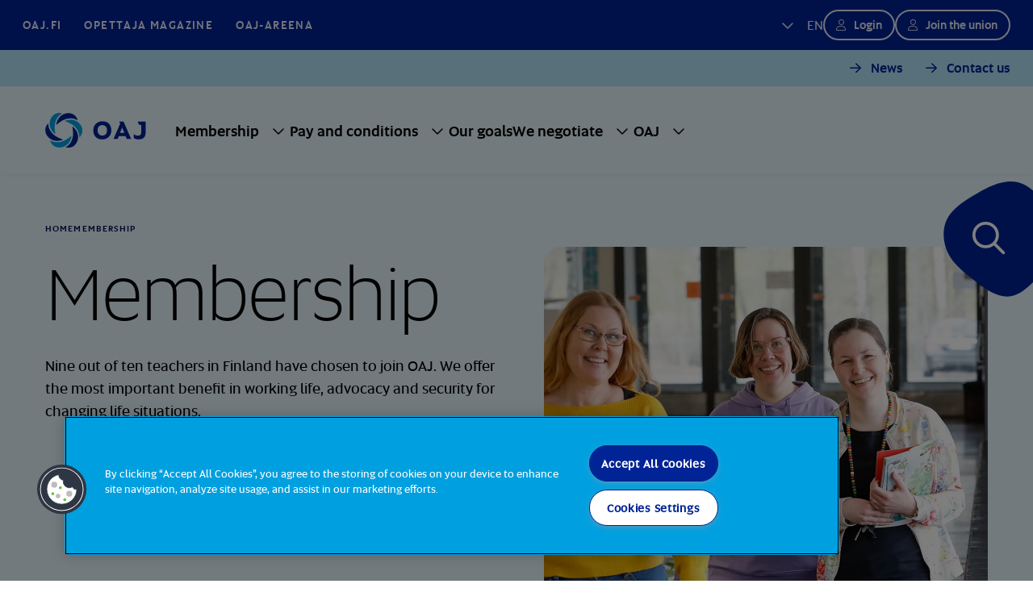

--- FILE ---
content_type: text/html; charset=utf-8
request_url: https://www.oaj.fi/en/membership/
body_size: 7646
content:



<!DOCTYPE html>

<html lang="en" prefix="og: http://ogp.me/ns#">
<head>
<script type="text/javascript">
        window.dataLayer = window.dataLayer || [];
        function gtag() {
            dataLayer.push(arguments);
        }
        gtag("consent", "default", {
            ad_storage: "denied",
            analytics_storage: "denied",
            wait_for_update: 500
        });
</script>

<!-- CookiePro Cookies Consent Notice start for www.oaj.fi -->
<script type="text/javascript" src="https://cookie-cdn.cookiepro.com/consent/4b8030f4-c90a-468a-85ea-f1d4fc4841b2/OtAutoBlock.js" ></script>
<script src="https://cookie-cdn.cookiepro.com/consent/4b8030f4-c90a-468a-85ea-f1d4fc4841b2/otSDKStub.js" data-document-language="true" type="text/javascript" charset="UTF-8" data-domain-script="4b8030f4-c90a-468a-85ea-f1d4fc4841b2" ></script>
<script type="text/javascript">
function OptanonWrapper() { }
</script>
<!-- CookiePro Cookies Consent Notice end for www.oaj.fi -->

<!-- Google Tag Manager -->
<script>(function(w,d,s,l,i){w[l]=w[l]||[];w[l].push({'gtm.start':
new Date().getTime(),event:'gtm.js'});var f=d.getElementsByTagName(s)[0],
j=d.createElement(s),dl=l!='dataLayer'?'&l='+l:'';
j.setAttributeNode(d.createAttribute('data-ot-ignore'));
j.async=true;j.src='https://www.googletagmanager.com/gtm.js?id='+i+dl;f.parentNode.insertBefore(j,f);
})(window,document,'script','dataLayer','GTM-T6XBK2F');</script>
<!-- End Google Tag Manager -->    <meta charset="utf-8">
    <meta http-equiv="X-UA-Compatible" content="IE=edge">
    <meta name="viewport" content="width=device-width, initial-scale=1">
    <meta name="description" />
    <meta name="keywords" />
    <meta name="robots" content="index,follow" />
    <title>Membership</title>
    <meta content="Membership" property="og:title">
<meta content="" property="og:description">
<meta content="website" property="og:type">
<meta content="https://www.oaj.fi/en/membership/" property="og:url">
<meta content="https://www.oaj.fi/siteassets/kuvat/oletuskuvat/oletuskuva_somejako_katu1_1200x630px.jpg" property="og:image">
<meta content="en_FI" property="og:locale">

    <meta content="summary_large_image" property="twitter:card">
<meta content="Membership" property="twitter:title">
<meta content="" property="twitter:description">
<meta content="https://www.oaj.fi/siteassets/kuvat/oletuskuvat/oletuskuva_somejako_katu1_1200x630px.jpg?format=webp&width=600&height=314&quality=80&rmode=crop" property="twitter:image">

    <link href="https://www.oaj.fi/en/membership/" rel="canonical" />

    <link rel="preconnect" href="https://js.monitor.azure.com">

    <link href="/img/favicon.ico" rel="shortcut icon">

    <link rel="preload" href="/build/styles/main.55c82b4c.css" as="style"><link href="/build/styles/main.55c82b4c.css" rel="stylesheet">

    <script>
!function(T,l,y){var S=T.location,k="script",D="instrumentationKey",C="ingestionendpoint",I="disableExceptionTracking",E="ai.device.",b="toLowerCase",w="crossOrigin",N="POST",e="appInsightsSDK",t=y.name||"appInsights";(y.name||T[e])&&(T[e]=t);var n=T[t]||function(d){var g=!1,f=!1,m={initialize:!0,queue:[],sv:"5",version:2,config:d};function v(e,t){var n={},a="Browser";return n[E+"id"]=a[b](),n[E+"type"]=a,n["ai.operation.name"]=S&&S.pathname||"_unknown_",n["ai.internal.sdkVersion"]="javascript:snippet_"+(m.sv||m.version),{time:function(){var e=new Date;function t(e){var t=""+e;return 1===t.length&&(t="0"+t),t}return e.getUTCFullYear()+"-"+t(1+e.getUTCMonth())+"-"+t(e.getUTCDate())+"T"+t(e.getUTCHours())+":"+t(e.getUTCMinutes())+":"+t(e.getUTCSeconds())+"."+((e.getUTCMilliseconds()/1e3).toFixed(3)+"").slice(2,5)+"Z"}(),iKey:e,name:"Microsoft.ApplicationInsights."+e.replace(/-/g,"")+"."+t,sampleRate:100,tags:n,data:{baseData:{ver:2}}}}var h=d.url||y.src;if(h){function a(e){var t,n,a,i,r,o,s,c,u,p,l;g=!0,m.queue=[],f||(f=!0,t=h,s=function(){var e={},t=d.connectionString;if(t)for(var n=t.split(";"),a=0;a<n.length;a++){var i=n[a].split("=");2===i.length&&(e[i[0][b]()]=i[1])}if(!e[C]){var r=e.endpointsuffix,o=r?e.location:null;e[C]="https://"+(o?o+".":"")+"dc."+(r||"services.visualstudio.com")}return e}(),c=s[D]||d[D]||"",u=s[C],p=u?u+"/v2/track":d.endpointUrl,(l=[]).push((n="SDK LOAD Failure: Failed to load Application Insights SDK script (See stack for details)",a=t,i=p,(o=(r=v(c,"Exception")).data).baseType="ExceptionData",o.baseData.exceptions=[{typeName:"SDKLoadFailed",message:n.replace(/\./g,"-"),hasFullStack:!1,stack:n+"\nSnippet failed to load ["+a+"] -- Telemetry is disabled\nHelp Link: https://go.microsoft.com/fwlink/?linkid=2128109\nHost: "+(S&&S.pathname||"_unknown_")+"\nEndpoint: "+i,parsedStack:[]}],r)),l.push(function(e,t,n,a){var i=v(c,"Message"),r=i.data;r.baseType="MessageData";var o=r.baseData;return o.message='AI (Internal): 99 message:"'+("SDK LOAD Failure: Failed to load Application Insights SDK script (See stack for details) ("+n+")").replace(/\"/g,"")+'"',o.properties={endpoint:a},i}(0,0,t,p)),function(e,t){if(JSON){var n=T.fetch;if(n&&!y.useXhr)n(t,{method:N,body:JSON.stringify(e),mode:"cors"});else if(XMLHttpRequest){var a=new XMLHttpRequest;a.open(N,t),a.setRequestHeader("Content-type","application/json"),a.send(JSON.stringify(e))}}}(l,p))}function i(e,t){f||setTimeout(function(){!t&&m.core||a()},500)}var e=function(){var n=l.createElement(k);n.src=h;var e=y[w];return!e&&""!==e||"undefined"==n[w]||(n[w]=e),n.onload=i,n.onerror=a,n.onreadystatechange=function(e,t){"loaded"!==n.readyState&&"complete"!==n.readyState||i(0,t)},n}();y.ld<0?l.getElementsByTagName("head")[0].appendChild(e):setTimeout(function(){l.getElementsByTagName(k)[0].parentNode.appendChild(e)},y.ld||0)}try{m.cookie=l.cookie}catch(p){}function t(e){for(;e.length;)!function(t){m[t]=function(){var e=arguments;g||m.queue.push(function(){m[t].apply(m,e)})}}(e.pop())}var n="track",r="TrackPage",o="TrackEvent";t([n+"Event",n+"PageView",n+"Exception",n+"Trace",n+"DependencyData",n+"Metric",n+"PageViewPerformance","start"+r,"stop"+r,"start"+o,"stop"+o,"addTelemetryInitializer","setAuthenticatedUserContext","clearAuthenticatedUserContext","flush"]),m.SeverityLevel={Verbose:0,Information:1,Warning:2,Error:3,Critical:4};var s=(d.extensionConfig||{}).ApplicationInsightsAnalytics||{};if(!0!==d[I]&&!0!==s[I]){var c="onerror";t(["_"+c]);var u=T[c];T[c]=function(e,t,n,a,i){var r=u&&u(e,t,n,a,i);return!0!==r&&m["_"+c]({message:e,url:t,lineNumber:n,columnNumber:a,error:i}),r},d.autoExceptionInstrumented=!0}return m}(y.cfg);function a(){y.onInit&&y.onInit(n)}(T[t]=n).queue&&0===n.queue.length?(n.queue.push(a),n.trackPageView({})):a()}(window,document,{src: "https://js.monitor.azure.com/scripts/b/ai.2.gbl.min.js", crossOrigin: "anonymous", cfg: {disablePageUnloadEvents: ['unload'], instrumentationKey: '2c1bda6e-2840-4625-974e-de1dff28c3e9', disableCookiesUsage: false }});
</script>


</head>
<body class="sectionrootpage">
<!-- Google Tag Manager (noscript) -->
<noscript><iframe src="https://www.googletagmanager.com/ns.html?id=GTM-T6XBK2F"
height="0" width="0" style="display:none;visibility:hidden"></iframe></noscript>
<!-- End Google Tag Manager (noscript) -->    
    

<header class="header container-full position-relative">
    <div class="top-nav bg-primary row g-0 justify-content-between d-none d-lg-flex px-7">

<div class="col-auto d-flex align-items-center" role="navigation" aria-label="Page top navigation">
    <ul class="row left-side gx-0 mb-0 px-0">
        <li class="col-auto d-flex align-items-center me-7">
            <a href="/en/" target="_self">OAJ.FI</a>
        </li>
            <li class="col-auto d-flex align-items-center me-7">
                <a href="https://www.opettaja.fi/" target="_blank" rel="noopener" aria-label="Opettaja magazine - Link opens in a new tab">Opettaja magazine</a>
            </li>
            <li class="col-auto d-flex align-items-center me-7">
                <a href="https://areena.oaj.fi/" target="_blank" rel="noopener" aria-label="OAJ-areena - Link opens in a new tab">OAJ-areena</a>
            </li>
    </ul>
</div>
<div class="col-auto right-side d-flex column-gap-5 align-items-center">
    <ul class="navbar-nav">
        <li class="nav-item dropdown">
            <a class="nav-link language-dropdown-toggle text-uppercase py-0" href="#" role="button" data-bs-toggle="dropdown" aria-expanded="false" aria-label="Selected language English">
                en
            </a>
            <ul class="dropdown-menu dropdown-menu-languages align-items-center flex-column" role="navigation" aria-label="Language navigation">



           
    <li class="d-flex my-1">
        <a class=" text-uppercase" href="/jasenelle/">fi</a>
    </li>
    <li class="d-flex my-1">
        <a class=" text-uppercase" href="/sv/medlemskap/">sv</a>
    </li>
    <li class="d-flex my-1">
        <a class="active text-uppercase" href="/en/membership/">en</a>
    </li>
            </ul>
        </li>
    </ul>
    




    <div class="col-auto header-user d-flex column-gap-5">
        <form action="/Members/Login" class="header-user__login-form" method="post"><input name="oajref" type="hidden" value="MTg4OTI6ZW4="><input name="hash" type="hidden" value="ad6a74ca26199a889e76c3b60358e842"><button class="btn btn-secondary btn-lg-dark-bg btn-sm btn-user" name="sbmtlogin" type="submit">Login</button></form>
            <a class="btn btn-secondary btn-lg-dark-bg btn-sm btn-user d-inline-block" href="http://liity.oaj.fi/authed/register">Join the union</a>
    </div>

</div>    </div>
    <div class="site-header row g-0">


    <div class="row bg-light-blue-100 py-3 g-0 d-none d-lg-flex top-quick-nav">
        <nav class="col-12 d-flex justify-content-end" aria-label="Quick navigation">
            <ul class="d-flex gx-0 mb-0 px-0">
                    <li class="col-auto d-flex align-items-center me-7">
                        <a class="btn btn-tertiary px-0 py-0" href="/en/news/">News</a>
                    </li>
                    <li class="col-auto d-flex align-items-center me-7">
                        <a class="btn btn-tertiary px-0 py-0" href="/en/oaj/contact-us/">Contact us</a>
                    </li>
            </ul>
        </nav>
    </div>

<div class="site-header-wrapper content-padding row g-0 w-100 justify-content-between justify-content-lg-start">
    <a href="/en/" class="logo col-auto me-4 d-flex align-items-center hide-element-on-nav-open" aria-label="To OAJ Frontpage">
        <svg width="125" height="45" viewBox="0 0 171 60" role="img">
            <title>OAJ Logo</title>
            <use href="/build/img/OAJLogo.svg#Group"></use>
        </svg>
    </a>
    <div class="col-auto d-flex">
        <div class="row">
            <div id="main-menu" class="col-auto main-menu d-none d-lg-flex align-items-center" aria-hidden="true" tabindex="-1">
                <div class="d-flex d-lg-none nav-close-row align-items-center justify-content-between pt-7 pb-5 px-5">
                    <ul class="col-auto mobile-nav-language-menu mb-0 ps-0" role="navigation" aria-label="Language navigation">



           
    <li class="d-flex my-1">
        <a class=" text-uppercase" href="/jasenelle/">fi</a>
    </li>
    <li class="d-flex my-1">
        <a class=" text-uppercase" href="/sv/medlemskap/">sv</a>
    </li>
    <li class="d-flex my-1">
        <a class="active text-uppercase" href="/en/membership/">en</a>
    </li>
                    </ul>
                    <div class="col-auto"><button id="close-menu" class="border-0 bg-transparent" aria-label="Close"><i class="fa-regular fa-xmark" aria-hidden="true"></i></button></div>
                </div>
                
                <div class="col-auto d-flex d-lg-none px-5 pb-5 align-self-start">




    <div class="col-auto header-user d-flex column-gap-5">
        <form action="/Members/Login" class="header-user__login-form" method="post"><input name="oajref" type="hidden" value="MTg4OTI6ZW4="><input name="hash" type="hidden" value="ad6a74ca26199a889e76c3b60358e842"><button class="btn btn-secondary btn-lg-dark-bg btn-sm btn-user" name="sbmtlogin" type="submit">Login</button></form>
            <a class="btn btn-secondary btn-lg-dark-bg btn-sm btn-user d-inline-block" href="http://liity.oaj.fi/authed/register">Join the union</a>
    </div>
                </div>





<nav aria-label="Main navigation">
    <ul class="main-menu-list mb-0 d-flex flex-column flex-lg-row px-5 mt-3 mt-lg-0" id="main-menu-list">
            <li class="main-menu-item d-flex align-items-center active">
                <a class="nav-link py-0" href="/en/membership/">Membership</a>
                    <button class="menu-toggle rounded-1 border-0 submenu-element collapsed"
                            data-bs-toggle="collapse"
                            data-bs-target="#menu-18892"
                            aria-expanded="false" 
                            aria-controls="menu-18892"
                            aria-label="Submenu for Membership">
                    </button>
                    <div class="submenu collapse submenu-element" 
                        id="menu-18892"
                        data-bs-parent="#main-menu-list"
                        data-oaj-pageid="18892"
                        data-oaj-lang="en"
                        data-oaj-section-name="Membership"
                        data-oaj-open-text="Submenu for {0}"
                        data-oaj-nav-back="Back">
                        <div class="submenu-wrapper submenu-element d-flex align-items-center justify-content-center">
                        </div>
                    </div>
            </li>
            <li class="main-menu-item d-flex align-items-center">
                <a class="nav-link py-0" href="/en/pay-and-conditions/">Pay and conditions</a>
                    <button class="menu-toggle rounded-1 border-0 submenu-element collapsed"
                            data-bs-toggle="collapse"
                            data-bs-target="#menu-19350"
                            aria-expanded="false" 
                            aria-controls="menu-19350"
                            aria-label="Submenu for Pay and conditions">
                    </button>
                    <div class="submenu collapse submenu-element" 
                        id="menu-19350"
                        data-bs-parent="#main-menu-list"
                        data-oaj-pageid="19350"
                        data-oaj-lang="en"
                        data-oaj-section-name="Pay and conditions"
                        data-oaj-open-text="Submenu for {0}"
                        data-oaj-nav-back="Back">
                        <div class="submenu-wrapper submenu-element d-flex align-items-center justify-content-center">
                        </div>
                    </div>
            </li>
            <li class="main-menu-item d-flex align-items-center">
                <a class="nav-link py-0" href="/en/our-goals/">Our goals</a>
            </li>
            <li class="main-menu-item d-flex align-items-center">
                <a class="nav-link py-0" href="/en/we-negotiate/">We negotiate</a>
                    <button class="menu-toggle rounded-1 border-0 submenu-element collapsed"
                            data-bs-toggle="collapse"
                            data-bs-target="#menu-19417"
                            aria-expanded="false" 
                            aria-controls="menu-19417"
                            aria-label="Submenu for We negotiate">
                    </button>
                    <div class="submenu collapse submenu-element" 
                        id="menu-19417"
                        data-bs-parent="#main-menu-list"
                        data-oaj-pageid="19417"
                        data-oaj-lang="en"
                        data-oaj-section-name="We negotiate"
                        data-oaj-open-text="Submenu for {0}"
                        data-oaj-nav-back="Back">
                        <div class="submenu-wrapper submenu-element d-flex align-items-center justify-content-center">
                        </div>
                    </div>
            </li>
            <li class="main-menu-item d-flex align-items-center">
                <a class="nav-link py-0" href="/en/oaj/">OAJ</a>
                    <button class="menu-toggle rounded-1 border-0 submenu-element collapsed"
                            data-bs-toggle="collapse"
                            data-bs-target="#menu-19174"
                            aria-expanded="false" 
                            aria-controls="menu-19174"
                            aria-label="Submenu for OAJ">
                    </button>
                    <div class="submenu collapse submenu-element" 
                        id="menu-19174"
                        data-bs-parent="#main-menu-list"
                        data-oaj-pageid="19174"
                        data-oaj-lang="en"
                        data-oaj-section-name="OAJ"
                        data-oaj-open-text="Submenu for {0}"
                        data-oaj-nav-back="Back">
                        <div class="submenu-wrapper submenu-element d-flex align-items-center justify-content-center">
                        </div>
                    </div>
            </li>
    </ul>
</nav>


<div class="d-lg-none mobile-menu-additions d-flex flex-column justify-content-end">
        <ul class="link-area d-flex gx-0 mb-0 px-0" role="navigation" aria-label="Quick navigation">
                <li class="col-auto d-flex align-items-center">
                    <a class="nav-support-link d-flex align-items-center px-0 py-0 text-decoration-none" href="/en/news/">News<i class="fa-solid fa-chevron-right ps-2"></i></a>
                </li>
                <li class="col-auto d-flex align-items-center">
                    <a class="nav-support-link d-flex align-items-center px-0 py-0 text-decoration-none" href="/en/oaj/contact-us/">Contact us<i class="fa-solid fa-chevron-right ps-2"></i></a>
                </li>
        </ul>
    <div class="col-auto bottom-stripe d-flex align-items-center">
        <ul class="row mb-0 p-0" role="navigation" aria-label="Page top navigation">
            <li class="col-auto d-flex align-items-center">
                <a href="/en/" target="_self">OAJ.FI</a>
            </li>
                <li class="col-auto d-flex align-items-center">
                    <a href="https://www.opettaja.fi/" target="_blank" rel="noopener" aria-label="Opettaja magazine - Link opens in a new tab">Opettaja magazine</a>
                </li>
                <li class="col-auto d-flex align-items-center">
                    <a href="https://areena.oaj.fi/" target="_blank" rel="noopener" aria-label="OAJ-areena - Link opens in a new tab">OAJ-areena</a>
                </li>
        </ul>
    </div>
</div>            </div>

                <div class="col-auto d-lg-none m-auto hide-element-on-nav-open">
                    <form action="/Members/Login" class="header-user__login-form" method="post"><input name="oajref" type="hidden" value="MTg4OTI6ZW4="><input name="hash" type="hidden" value="ad6a74ca26199a889e76c3b60358e842"><button class="btn btn-secondary btn-lg-dark-bg btn-sm btn-user" name="sbmtlogin" type="submit">Login</button></form>
                </div>

            <div class="col-auto d-flex d-lg-none align-items-center hide-element-on-nav-open">
                <button type="button" class="search-btn p-0" data-bs-toggle="modal" data-bs-target="#searchModal">
                    <span class="visually-hidden">Search</span>
                </button>
            </div>

            <div class="col-auto d-flex d-lg-none align-items-center hide-element-on-nav-open">
                <a class="nav-toggle d-flex align-items-center" tabindex="0" role="button" aria-controls="main-menu" aria-label="Open">
                    <div class="nav-burger">
                        <div></div>
                        <div></div>
                        <div></div>
                    </div>
                </a>
            </div>
        </div>
    </div>
</div>    </div>
</header>    <main class="container-full position-relative" role="main">



<div class="search-button-wrapper d-none d-lg-block">
    <div class="search-button-container"> 
        <button type="button" class="search-btn" data-bs-toggle="modal" data-bs-target="#searchModal">
            <svg width="112" height="144" viewBox="0 0 112 144" role="graphics-symbol">
                <title>
                    Search button background
                </title>
                <use href="/build/img/SearchBackground.svg#search"></use>
            </svg>
            <span class="visually-hidden">Search</span>
        </button>
    </div>
</div> 

<div class="modal fade" id="searchModal" aria-labeled-by="searchModalLabel" tabindex="-1" aria-hidden="true">
    <div class="modal-dialog modal-fullscreen">
        <div class="modal-content">
            <div class="modal-body align-content-center content-padding">
                <button type="button" class="d-lg-none btn btn-tertiary btn-no-arrow close-search position-absolute" data-bs-dismiss="modal" aria-label="Close search">
                    <i class="fa-regular fa-xmark" aria-hidden="true"></i>
                </button>
                <div class="row">
                    <div class="col-12 col-md-9 col-xl-8 col-xxl-7">
                        <h1 class="mb-8 pb-6" id="searchModalLabel">Search from the site</h1>
                            <form action="/en/search/" method="get" class="position-relative">
                                <input type="text" name="searchTerm" value="" placeholder="Enter search word" class="w-100 ps-6 py-5 search-input" />
                                <div class="form-check form-switch pt-8">
                                    <input class="form-check-input" name="includePageTypes" value="NewsPage,BlogPage,StatementPage,PublicationPage,EventPage,ThemeUpdatePage" type="checkbox" role="switch" id="newsroomFilter">
                                    <label class="form-check-label" for="newsroomFilter">Search also from news</label>
                                </div>
                                <button type="submit" class="position-absolute search top-0 end-0 border-0 bg-transparent p-5"><i class="fa-regular fa-magnifying-glass pe-3"></i>Search</button>
                            </form>
                    </div>
                </div>
                <div class="row link-row">
                    <div class="col-12 col-md-9 col-xl-8 col-xxl-7">
                        <h2 class="h5"></h2>
                    </div>
                </div>
            </div>
        </div>
    </div>
</div>        


<div class="content">
    







<div class="page-hero-block lightblue50 is-image">
    <div class="row g-0 content-padding">
            <div class="col-12">

<nav aria-label="Breadcrumb">
    <ul class="breadcrumbs ps-0 label-md d-flex flex-wrap list-style-none">
            <li class="breadcrumbs-item">
                <a href="/en/" class="breadcrumbs-link">Home</a>
            </li>
        <li class="breadcrumbs-item">
            Membership
        </li>
    </ul>
</nav>            </div>

        <div class="text-column col-12 col-sm-6 mb-8 mb-lg-0">
                <h1 class="h1 mb-5"><span class="text-bg" >
Membership</span></h1>


                <p class="text pe-3 mb-0" >
                    
Nine out of ten teachers in Finland have chosen to join OAJ. We offer the most important benefit in working life, advocacy and security for changing life situations.
                </p>

            
        </div>
            <div class="image-column d-flex col-12 col-sm-6 text-center ms-auto me-0">
                <div>
                    <picture>
<source width=1100 height=1300 srcset="/siteassets/kuvat/hero-kuvat-1100x1300px/opeoppilaitoskuvat-miljoo/hero_kollegat1_perusopetus_1100x1300px_byleenakoskela.jpg?rmode=crop&format=webp&width=1100&height=1300&rxy=0.52,0.27&quality=80" media="(min-width: 860px)" >
<source width=819 height=968 srcset="/siteassets/kuvat/hero-kuvat-1100x1300px/opeoppilaitoskuvat-miljoo/hero_kollegat1_perusopetus_1100x1300px_byleenakoskela.jpg?rmode=crop&format=webp&width=819&height=968&rxy=0.52,0.27&quality=80" media="(min-width: 576px)" >
<source width=780 height=922 srcset="/siteassets/kuvat/hero-kuvat-1100x1300px/opeoppilaitoskuvat-miljoo/hero_kollegat1_perusopetus_1100x1300px_byleenakoskela.jpg?rmode=crop&format=webp&width=780&height=922&rxy=0.52,0.27&quality=80" media="(min-width: 0px)" >
<img loading="eager" decoding="async" src="/siteassets/kuvat/hero-kuvat-1100x1300px/opeoppilaitoskuvat-miljoo/hero_kollegat1_perusopetus_1100x1300px_byleenakoskela.jpg?rmode=crop&width=1100&height=1300&format=webp&quality=80&rxy=0.52,0.27" width="1100" height="1300" alt="" class="w-100 h-auto" aria-hidden="true" >
</picture>

                </div>
            </div>
    </div>
</div>


<div class="row"><div class="col-12">


<div class="block-padding-full-width link-list-block bg-primary">
    <div class="content-padding">
        <div class="row">
            <div class="col-12 text-light text-center">
                <h2 class="mb-5 h3" >Ensure your advocacy in working life and become a member of OAJ!</h2>
                

            </div>
            
                <div class="col-12 d-flex flex-column row-gap-5 justify-content-center">
                    <ul class="row g-4 g-md-5 justify-content-center list-style-none p-0 mb-0">
                    
                            <li class="col-auto">
                                <a href="http://liity.oaj.fi/authed/register" class="btn btn-primary btn-dark-bg">
                                    Join the union
                                </a>
                            </li>
                            <li class="col-auto">
                                <a href="/en/membership/membership-benefits/" class="btn btn-primary btn-dark-bg">
                                    Membership benefits
                                </a>
                            </li>
                            <li class="col-auto">
                                <a href="/en/membership/join-the-union/union-fees/" class="btn btn-primary btn-dark-bg">
                                    Information about union fees
                                </a>
                            </li>

                    </ul>
                </div>

        </div>
    </div>
</div></div><div class="col-12">
<div class="row block-padding link-group-block stylea">
    <div>
            <h2 class="article-sub-heading mb-5" >Professionals in education</h2>

        <div class="col-12 violet">
            
<div class="row row-gap-5"><div class="col-12 col-md-6">


<a class="link-group-item-block h-100 justify-content-center custom-icon" href="/en/membership/employed-at-early-childhood-education-and-pre-school/">
    <div class="d-flex align-items-center">
        <i class="fa-regular fa-child-reaching large-icon" aria-hidden="true"></i>
        <span class="title" >Early childhood education and pre-school</span>
    </div>
</a></div><div class="col-12 col-md-6">


<a class="link-group-item-block h-100 justify-content-center custom-icon" href="/en/membership/employed-at-basic-education/">
    <div class="d-flex align-items-center">
        <i class="fa-regular fa-school large-icon" aria-hidden="true"></i>
        <span class="title" >Basic education</span>
    </div>
</a></div><div class="col-12 col-md-6">


<a class="link-group-item-block h-100 justify-content-center custom-icon" href="/en/membership/employed-at-a-university-of-applied-sciences/">
    <div class="d-flex align-items-center">
        <i class="fa-regular fa-screen-users large-icon" aria-hidden="true"></i>
        <span class="title" >University of applied sciences</span>
    </div>
</a></div><div class="col-12 col-md-6">


<a class="link-group-item-block h-100 justify-content-center custom-icon" href="/en/membership/employed-at-a-university/">
    <div class="d-flex align-items-center">
        <i class="fa-regular fa-building-columns large-icon" aria-hidden="true"></i>
        <span class="title" >University</span>
    </div>
</a></div></div>
        </div>
    </div>
</div></div><div class="col-12">

    <div class="row image-highlight-banner-block block-padding">
        <div class="col-12">
            <a href="/en/membership/services-for-members/membership-card-and-oaj-mobile-app/" class="d-block banner-container text-decoration-none text-reset bg-light-blue-50">
                <div class="row">
                    <div class="col-12 col-md-6 image">
                        <div class="image-content w-100" style="background-image: url(/siteassets/kuvat/lohkokuvat/vaakalohko-1244x1000px/aihekuvia-ilman-ihmisiakasvoja/oaj/vaakalohko_oaj_jasenkortti2025_1244x1000px_byhelenajuva.jpg?format=webp&amp;width=1244&amp;height=1000&amp;quality=80&amp;rmode=crop)" role="img"></div>
                    </div>
                    <div class="col-12 col-md-6 content">
                        <div class="wrapper">
                            
<h3>OAJ's membership card is electronic</h3>
<p>Your OAJ membership card and number are stored in the mobile app. You can also check your membership number by logging into My Profile on this website.</p>
                            <p class="text-primary d-flex align-items-center mb-0">
                                <i class="fa-regular fa-arrow-right pe-3" aria-hidden="true"></i>
                                
                            </p>
                        </div>
                    </div>
                </div>
            </a>
        </div>
    </div>
</div></div>
</div>
    </main>
    




<footer class="footer container-full">
    <div class="content-padding h-100">
        <div class="row footer h-100">
            <div class="col-12 col-lg-4 position-relative order-1 order-lg-0">
                <div class="blob-bg d-flex flex-column justify-content-end align-items-center">
                    <div class="blob-content d-flex flex-column align-items-center">
                        <a href="/en/" class="logo d-flex align-content-center" aria-label="To OAJ Frontpage">
                            <svg width="171" height="60" viewBox="0 0 171 60" role="img">
                                <title>OAJ Logo</title>
                                <use href="/build/img/OAJLogo.svg#Group"></use>
                            </svg>
                        </a>
                        <div class="footer-address text-center">
                            <p class="name h6 mb-0">Trade Union of Education, OAJ</p>
                            <p class="business-id text-sm mb-6">Business ID: 0116769-7</p>
                        </div>
                        <div class="footer-some mb-4 mb-xl-8" aria-label="Social media">
                                <ul class="mb-3">
                                        <li>
                                            <a href="https://www.facebook.com/oajry" target="_blank" rel="noopener" aria-label="OAJ Facebook - Link opens in a new tab"><i class="fa-brands fa-facebook" title="Facebook"></i></a>
                                        </li>
                                        <li>
                                            <a href="https://www.youtube.com/user/OAJvideot" target="_blank" rel="noopener" aria-label="OAJ Youtube - Link opens in a new tab"><i class="fa-brands fa-youtube" title="Youtube"></i></a>
                                        </li>
                                        <li>
                                            <a href="https://instagram.com/oajry" target="_blank" rel="noopener" aria-label="OAJ Instagram - Link opens in a new tab"><i class="fa-brands fa-instagram" title="Instagram"></i></a>
                                        </li>
                                </ul>
                        </div>
                    </div>
                </div>
            </div>
            <div class="col-12 col-lg-8 d-flex align-items-center">
                <div class="w-100">
                    <div class="row justify-content-between h-100">
                        <div class="col-12 col-sm-6 col-md-4 col-lg-auto d-flex flex-column flex-nowrap row-gap-5 mb-8 mb-lg-0">
                                <div class="d-flex flex-column flex-nowrap row-gap-5">
                                    <form action="/Members/Login" class="header-user__login-form" method="post"><input name="oajref" type="hidden" value="MTg4OTI6ZW4="><input name="hash" type="hidden" value="ad6a74ca26199a889e76c3b60358e842"><button class="btn btn-secondary btn-sm btn-user btn-dark-bg" name="sbmtlogin" type="submit">Login</button></form>
                                        <div>
                                            <a class="btn btn-secondary btn-sm btn-user btn-dark-bg" href="http://liity.oaj.fi/authed/register">Join the union</a>
                                        </div>
                                 </div>
                        </div>

                        <div class="col-12 col-sm-6 col-md-4 col-lg-auto d-flex flex-column flex-nowrap mb-8 mb-lg-0">
                                <div class="footer-links" role="navigation" aria-label="Footer quick">
                                    <ul class="d-flex flex-column flex-nowrap row-gap-4">
                                            <li>
                                                <a class="btn btn-tertiary btn-sm btn-dark-bg" href="https://yhteydenotto.oaj.fi/">Enquiry forms</a>
                                            </li>
                                            <li>
                                                <a class="btn btn-tertiary btn-sm btn-dark-bg" href="https://omattiedot.oaj.fi/">Update your membership details</a>
                                            </li>
                                    </ul>
                                </div>
                        </div>
                        <div class="col-12 col-md-4 col-lg-auto text-links d-flex flex-column flex-nowrap mb-6 mb-lg-0" aria-label="Legal">
                                <ul class="d-flex flex-column flex-sm-row flex-md-column flex-nowrap column-gap-4 row-gap-4">
                                        <li>
                                            <a href="/en/oaj/oajs-privacy-statement/">OAJ&#x27;s Privacy Statement</a>
                                        </li>
                                        <li>
                                            <a href="/en/oaj/cookies/" title="Cookies">Cookies</a>
                                        </li>
                                </ul>
                        </div>
                    </div>
                </div>
            </div>
        </div>
    </div>
</footer>
    <script defer src="/build/scripts/app.6b607aef.js" type="text/javascript"></script>
    <script defer src="/build/scripts/menubuilder.0e6b86df.js" type="text/javascript"></script>

    <script defer="defer" src="/Util/Find/epi-util/find.js"></script>
<script>
document.addEventListener('DOMContentLoaded',function(){if(typeof FindApi === 'function'){var api = new FindApi();api.setApplicationUrl('/');api.setServiceApiBaseUrl('/find_v2/');api.processEventFromCurrentUri();api.bindWindowEvents();api.bindAClickEvent();api.sendBufferedEvents();}})
</script>

</body>
</html>

--- FILE ---
content_type: image/svg+xml; charset=utf-8
request_url: https://www.oaj.fi/build/img/SearchBackground.svg
body_size: -151
content:
<svg width="112" height="144" viewBox="0 0 112 144" fill="none" xmlns="http://www.w3.org/2000/svg">
<path id="search" d="M111.156 12.4063C111.156 24.2188 111.156 34.5 111.156 50.4688C111.156 66.4375 111.156 71.4688 111.156 85.6875C111.156 98.8125 111.156 118.5 111.156 125.938C100.744 136.262 90.0345 144.662 76.5595 143.612C62.997 142.562 50.222 132.85 37.797 123.225C25.2845 113.6 13.122 104.15 6.29698 91.1125C-0.528025 77.9875 -2.01552 61.3625 4.10948 48.5C10.147 35.6375 23.797 26.625 37.0095 18.575C50.222 10.525 62.997 3.35 77.172 1.425C91.2595 -0.5 100.831 3.39376 111.156 12.4063Z" />
</svg>


--- FILE ---
content_type: application/x-javascript
request_url: https://cookie-cdn.cookiepro.com/consent/4b8030f4-c90a-468a-85ea-f1d4fc4841b2/OtAutoBlock.js
body_size: 3180
content:
(function(){function w(a){try{return JSON.parse(a)}catch(c){return[]}}function r(a){var c=[],b=[],e=function(d,h){if("string"!=typeof d||!d.trim())return{};for(var g={},f=0;f<h.length;f++){var k=h[f];if("CUSTOM_PATTERN"===k.ResourceMatchType){if(d.includes(k.Tag)){g=k;break}}else if("SYSTEM_PATTERN"===k.ResourceMatchType&&k.compiledRegex)try{if(k.compiledRegex.test(d)){g=k;break}}catch(E){console.warn("Invalid regex in blockList:",k.Tag,E)}else{if(k.Tag===d){g=k;break}var l=void 0,m=k.Tag;var F=(m=
-1!==m.indexOf("http:")?m.replace("http:",""):m.replace("https:",""),-1!==(l=m.indexOf("?"))?m.replace(m.substring(l),""):m);!d||-1===d.indexOf(F)&&-1===k.Tag.indexOf(d)||(g=k)}}return g}(a,G);return e.CategoryId&&(c=e.CategoryId),e.Vendor&&(b=e.Vendor.split(":")),!e.Tag&&H&&(b=c=function(d){var h=[],g=function(f){var k=document.createElement("a");return k.href=f,-1!==(f=k.hostname.split(".")).indexOf("www")||2<f.length?f.slice(1).join("."):k.hostname}(d);return h=x.some(function(f){return f===g})?
["C0004"]:h}(a)),{categoryIds:c,vsCatIds:b}}function y(a){return!a||!a.length||(a&&window.OptanonActiveGroups?a.every(function(c){return-1!==window.OptanonActiveGroups.indexOf(","+c+",")}):void 0)}function n(a,c){void 0===c&&(c=null);var b=window,e=b.OneTrust&&b.OneTrust.IsVendorServiceEnabled;b=e&&b.OneTrust.IsVendorServiceEnabled();return"Categories"===t||"All"===t&&e&&!b?y(a):("Vendors"===t||"All"===t&&e&&b)&&y(c)}function p(a){a=a.getAttribute("class")||"";return-1!==a.indexOf("optanon-category")||
-1!==a.indexOf("ot-vscat")}function q(a){return a.hasAttribute("data-ot-ignore")}function z(a,c,b){void 0===b&&(b=null);var e=a.join("-"),d=b&&b.join("-"),h=c.getAttribute("class")||"",g="",f=!1;a&&a.length&&-1===h.indexOf("optanon-category-"+e)&&(g=("optanon-category-"+e).trim(),f=!0);b&&b.length&&-1===h.indexOf("ot-vscat-"+d)&&(g+=" "+("ot-vscat-"+d).trim(),f=!0);f&&c.setAttribute("class",g+" "+h)}function A(a,c,b){void 0===b&&(b=null);var e;a=a.join("-");b=b&&b.join("-");return-1===c.indexOf("optanon-category-"+
a)&&(e=("optanon-category-"+a).trim()),-1===c.indexOf("ot-vscat-"+b)&&(e+=" "+("ot-vscat-"+b).trim()),e+" "+c}function B(a){var c,b=r((null==(b=a)?void 0:b.getAttribute("src"))||"");(b.categoryIds.length||b.vsCatIds.length)&&(z(b.categoryIds,a,b.vsCatIds),n(b.categoryIds,b.vsCatIds)||(a.type="text/plain"),a.addEventListener("beforescriptexecute",c=function(e){"text/plain"===a.getAttribute("type")&&e.preventDefault();a.removeEventListener("beforescriptexecute",c)}))}function C(a){var c=a.src||"",b=
r(c);(b.categoryIds.length||b.vsCatIds.length)&&(z(b.categoryIds,a,b.vsCatIds),n(b.categoryIds,b.vsCatIds)||(a.removeAttribute("src"),a.setAttribute("data-src",c)))}var v=function(){return(v=Object.assign||function(a){for(var c,b=1,e=arguments.length;b<e;b++)for(var d in c=arguments[b])Object.prototype.hasOwnProperty.call(c,d)&&(a[d]=c[d]);return a}).apply(this,arguments)},I=w('[{"Tag":"https://www.youtube.com/embed/5KNE3w2Kcog","CategoryId":["C0004"],"Vendor":null},{"Tag":"https://www.googletagmanager.com/gtm.js","CategoryId":["C0002","C0004"],"Vendor":null},{"Tag":"https://www.slideshare.net/slideshow/embed_code/key/M1wICqSMiiipuQ","CategoryId":["C0002"],"Vendor":null},{"Tag":"https://www.youtube.com/embed/HEuPibfhLQc","CategoryId":["C0004"],"Vendor":null},{"Tag":"https://www.youtube.com/embed/Nf_nP21GXFA","CategoryId":["C0004"],"Vendor":null},{"Tag":"https://www.youtube.com/embed/VBKFljA5BjQ","CategoryId":["C0004"],"Vendor":null},{"Tag":"https://service.giosg.com/live/","CategoryId":["C0002"],"Vendor":null},{"Tag":"https://www.slideshare.net/slideshow/embed_code/key/di8yfb3Vjbq6cE","CategoryId":["C0002"],"Vendor":null},{"Tag":"https://www.youtube.com/embed/UujyGfl2pGA","CategoryId":["C0004"],"Vendor":null},{"Tag":"https://www.youtube.com/embed/ut0r3DRrhRE","CategoryId":["C0004"],"Vendor":null},{"Tag":"https://www.youtube.com/embed/i2pzT_TkygY","CategoryId":["C0004"],"Vendor":null},{"Tag":"https://www.youtube.com/embed/kL9CLt-ovw4","CategoryId":["C0004"],"Vendor":null},{"Tag":"https://www.youtube.com/embed/udwsYQM2m8I","CategoryId":["C0004"],"Vendor":null},{"Tag":"https://connect.facebook.net/signals/config/449614819586793","CategoryId":["C0004"],"Vendor":null},{"Tag":"https://www.youtube.com/embed/2Jq2EpSqPq8","CategoryId":["C0004"],"Vendor":null},{"Tag":"https://www.youtube.com/embed/K-Pcxa5Jv00","CategoryId":["C0004"],"Vendor":null},{"Tag":"https://www.slideshare.net/frontend_tracking/track_event","CategoryId":["C0002"],"Vendor":null},{"Tag":"https://www.youtube.com/embed/x0WcVE-Vq38","CategoryId":["C0004"],"Vendor":null},{"Tag":"https://www.slideshare.net/slideshow/embed_code/key/3fstGShhvgefgM","CategoryId":["C0002"],"Vendor":null},{"Tag":"https://www.youtube.com/embed/ZjbanTrygXw","CategoryId":["C0004"],"Vendor":null},{"Tag":"https://www.youtube.com/embed/C12bXSuSGJc","CategoryId":["C0004"],"Vendor":null},{"Tag":"https://www.slideshare.net/slideshow/embed_code/key/8Sx5wEw5jYuvTH","CategoryId":["C0002"],"Vendor":null},{"Tag":"https://www.youtube.com/embed/PAFpEVf6g2M","CategoryId":["C0004"],"Vendor":null},{"Tag":"https://www.slideshare.net/slideshow/embed_code/key/5HsBZd2uXrO9id","CategoryId":["C0002"],"Vendor":null},{"Tag":"https://service.giosg.com/static/giosgClient.7b4db5f79b995e7fd93c.js","CategoryId":["C0002"],"Vendor":null},{"Tag":"https://www.youtube.com/embed/8XKi7Gj1gDo","CategoryId":["C0004"],"Vendor":null},{"Tag":"https://www.youtube.com/embed/YxNyartiY_o","CategoryId":["C0004"],"Vendor":null},{"Tag":"https://www.slideshare.net/slideshow/embed_code/key/BXOWEhCOn1JUDb","CategoryId":["C0004"],"Vendor":null},{"Tag":"https://www.slideshare.net/slideshow/embed_code/key/4hQrQk9cQTGZ3p","CategoryId":["C0002"],"Vendor":null},{"Tag":"https://www.youtube.com/embed/8A6CW2rP67w","CategoryId":["C0004"],"Vendor":null},{"Tag":"https://www.youtube.com/embed/djAXgATiASk","CategoryId":["C0004"],"Vendor":null},{"Tag":"https://www.youtube.com/embed/ZhDlvkr4i8o","CategoryId":["C0004"],"Vendor":null},{"Tag":"https://www.slideshare.net/slideshow/embed_code/key/4KJrt6D2XXWQoQ","CategoryId":["C0004"],"Vendor":null},{"Tag":"https://www.youtube.com/embed/sd8nBMsKf8Q","CategoryId":["C0004"],"Vendor":null},{"Tag":"https://www.youtube.com/embed/H0obTdcUSBM","CategoryId":["C0004"],"Vendor":null},{"Tag":"https://www.youtube.com/embed/CkVhcubQ0js","CategoryId":["C0004"],"Vendor":null},{"Tag":"https://www.youtube.com/embed/bWoc35gegjg","CategoryId":["C0004"],"Vendor":null},{"Tag":"https://www.youtube.com/embed/x84bBsn9O1o","CategoryId":["C0004"],"Vendor":null},{"Tag":"https://www.slideshare.net/slideshow/embed_code/key/y3GrKjcmxohQD5","CategoryId":["C0002"],"Vendor":null},{"Tag":"https://www.youtube.com/embed/hSvdN0wq2YU","CategoryId":["C0004"],"Vendor":null},{"Tag":"https://www.slideshare.net/videos/ads/video_reading_translations/english.vtt","CategoryId":["C0004"],"Vendor":null},{"Tag":"https://www.youtube.com/embed/xedW2DHjF3w","CategoryId":["C0004"],"Vendor":null},{"Tag":"https://static.hotjar.com/c/hotjar-2380832.js","CategoryId":["C0002"],"Vendor":null},{"Tag":"https://www.youtube.com/embed/videoseries","CategoryId":["C0004"],"Vendor":null},{"Tag":"https://www.youtube.com/embed/_tWytN7tUy0","CategoryId":["C0004"],"Vendor":null},{"Tag":"https://www.slideshare.net/slideshow/embed_code/key/J9pA6SVAO0Q0Nf","CategoryId":["C0004"],"Vendor":null},{"Tag":"https://www.googletagmanager.com/gtag/js","CategoryId":["C0002"],"Vendor":null},{"Tag":"https://www.facebook.com/tr/","CategoryId":["C0004"],"Vendor":null},{"Tag":"https://www.youtube.com/embed/Q8oPatuOql4","CategoryId":["C0004"],"Vendor":null},{"Tag":"https://www.youtube.com/embed/1b4AFCVrtYs","CategoryId":["C0004"],"Vendor":null},{"Tag":"https://www.youtube.com/embed/Cl7Y9Tj2FuY","CategoryId":["C0004"],"Vendor":null},{"Tag":"https://www.youtube.com/embed/DVu80wZVyp8","CategoryId":["C0004"],"Vendor":null},{"Tag":"https://www.youtube.com/embed/4KukqnpmyTE","CategoryId":["C0004"],"Vendor":null},{"Tag":"https://script.hotjar.com/modules.8b83be320cd47888a36c.js","CategoryId":["C0002"],"Vendor":null},{"Tag":"https://www.slideshare.net/slideshow/embed_code/key/e253sjrzVPyLLT","CategoryId":["C0004"],"Vendor":null},{"Tag":"https://www.slideshare.net/slideshow/embed_code/key/sa63GEeBTsHvsC","CategoryId":["C0004"],"Vendor":null},{"Tag":"https://script.hotjar.com/modules.6f60e575cf8ad7cb10f7.js","CategoryId":["C0002"],"Vendor":null},{"Tag":"https://js.monitor.azure.com/scripts/b/ai.2.gbl.min.js","CategoryId":["C0002"],"Vendor":null},{"Tag":"https://www.youtube.com/embed/Z37ZjvfNLgs","CategoryId":["C0004"],"Vendor":null},{"Tag":"https://www.youtube.com/embed/xMhTnhd0MOQ","CategoryId":["C0004"],"Vendor":null},{"Tag":"https://www.youtube.com/embed/lheUD1nWs3s","CategoryId":["C0004"],"Vendor":null},{"Tag":"https://www.youtube.com/embed/6LcgJo_7usM","CategoryId":["C0004"],"Vendor":null},{"Tag":"https://www.youtube.com/embed/P0wGZD-KXp4","CategoryId":["C0004"],"Vendor":null},{"Tag":"https://www.youtube.com/embed/OKvCbqMMBdM","CategoryId":["C0004"],"Vendor":null},{"Tag":"https://www.youtube.com/embed/mhMQ1Ji4Iac","CategoryId":["C0004"],"Vendor":null},{"Tag":"https://www.youtube.com/embed/c8FNDobdmLI","CategoryId":["C0004"],"Vendor":null},{"Tag":"https://www.youtube.com/embed/QVELXJH_SUk","CategoryId":["C0004"],"Vendor":null},{"Tag":"https://www.slideshare.net/slideshow/embed_code/key/4rwgLDnj5y4c08","CategoryId":["C0002"],"Vendor":null},{"Tag":"https://www.youtube.com/embed/-44pH8J2wDU","CategoryId":["C0004"],"Vendor":null},{"Tag":"https://www.slideshare.net/slideshow/embed_code/key/CHy0b1M7f54FQT","CategoryId":["C0002"],"Vendor":null},{"Tag":"https://www.youtube.com/embed/8uJcFBjDxkw","CategoryId":["C0004"],"Vendor":null},{"Tag":"https://www.slideshare.net/slideshow/embed_code/key/JPBSr5ljR24B3g","CategoryId":["C0002"],"Vendor":null},{"Tag":"https://www.youtube.com/embed/rBsg3IJZqvo","CategoryId":["C0004"],"Vendor":null},{"Tag":"https://www.youtube.com/embed/TLhzbRI15io","CategoryId":["C0004"],"Vendor":null},{"Tag":"https://service.giosg.com/static/giosgClient.5dbc223879abbbd06b3e.js","CategoryId":["C0002"],"Vendor":null},{"Tag":"https://www.slideshare.net/api/country","CategoryId":["C0004"],"Vendor":null},{"Tag":"https://www.youtube.com/embed/ptaHaIAlwzQ","CategoryId":["C0004"],"Vendor":null},{"Tag":"https://www.youtube.com/embed/uBI0SW_Q7-o","CategoryId":["C0004"],"Vendor":null},{"Tag":"https://www.youtube.com/embed/EJ_uFa3suMw","CategoryId":["C0004"],"Vendor":null},{"Tag":"https://www.youtube.com/embed/maIAwcOYZZY","CategoryId":["C0004"],"Vendor":null},{"Tag":"https://www.youtube.com/embed/CIlt9TBfPrI","CategoryId":["C0004"],"Vendor":null},{"Tag":"https://www.slideshare.net/slideshow/embed_code/key/E4P63itcvr2Tl7","CategoryId":["C0004"],"Vendor":null},{"Tag":"https://my.surveypal.com/app/form","CategoryId":["C0003"],"Vendor":null},{"Tag":"https://wa.slideshare.net/api/v1/events","CategoryId":["C0003"],"Vendor":null},{"Tag":"https://www.youtube.com/embed/NmniE8etZyE","CategoryId":["C0004"],"Vendor":null},{"Tag":"https://www.youtube.com/embed/sI87AJgTARM","CategoryId":["C0004"],"Vendor":null},{"Tag":"https://www.youtube.com/embed/F5gxY20oYnI","CategoryId":["C0004"],"Vendor":null},{"Tag":"https://service.giosg.com/credentials/5663/","CategoryId":["C0003"],"Vendor":null},{"Tag":"https://www.youtube.com/embed/UmHW-WV-w_s","CategoryId":["C0004"],"Vendor":null},{"Tag":"https://www.slideshare.net/slideshow/embed_code/key/xsen1P35X0vUY7","CategoryId":["C0002"],"Vendor":null},{"Tag":"https://www.youtube.com/embed/2wsYxqIXVbQ","CategoryId":["C0004"],"Vendor":null},{"Tag":"https://www.youtube.com/embed/Sa2KMVwrO9Y","CategoryId":["C0004"],"Vendor":null},{"Tag":"https://www.youtube.com/embed/tJ2HdGweLsQ","CategoryId":["C0004"],"Vendor":null},{"Tag":"https://www.youtube.com/embed/Mbh5ESNqoFw","CategoryId":["C0004"],"Vendor":null},{"Tag":"https://www.slideshare.net/slideshow/embed_code/key/KourQACIzhEJO","CategoryId":["C0004"],"Vendor":null},{"Tag":"https://www.youtube.com/embed/xyCQUz2Mbm4","CategoryId":["C0004"],"Vendor":null},{"Tag":"https://www.slideshare.net/slideshow/embed_code/key/xpz4pvG9qT2eAm","CategoryId":["C0002"],"Vendor":null},{"Tag":"https://service.giosg.com/static/giosgClient.55fe1b8eee8dd5f90eb5.js","CategoryId":["C0002"],"Vendor":null},{"Tag":"https://www.youtube.com/embed/-CP0EumCHi0","CategoryId":["C0004"],"Vendor":null},{"Tag":"https://www.youtube.com/embed/gK0QebAdY-E","CategoryId":["C0004"],"Vendor":null},{"Tag":"https://www.youtube.com/embed/7XuZxcFuqLA","CategoryId":["C0004"],"Vendor":null},{"Tag":"https://www.youtube.com/embed/Pb4TkVkpe5k","CategoryId":["C0004"],"Vendor":null},{"Tag":"https://script.hotjar.com/modules.db8890ba82a7e392473f.js","CategoryId":["C0002"],"Vendor":null},{"Tag":"https://www.youtube.com/embed/va-DI5gPnpc","CategoryId":["C0004"],"Vendor":null},{"Tag":"https://www.youtube.com/embed/wW_CSpo7w-U","CategoryId":["C0004"],"Vendor":null}]'),
H=JSON.parse("true"),G=function(){for(var a=0,c=0,b=arguments.length;c<b;c++)a+=arguments[c].length;a=Array(a);var e=0;for(c=0;c<b;c++)for(var d=arguments[c],h=0,g=d.length;h<g;h++,e++)a[e]=d[h];return a}(I||[],w("[]".replace(/\\/g,"\\\\")).map(function(a){var c,b=null;if("SYSTEM_PATTERN"===(null==(c=a)?void 0:c.ResourceMatchType)&&"string"==typeof(null==(c=a)?void 0:c.Tag)&&null!=(c=null==(c=a)?void 0:c.Tag)&&c.trim())try{b=new RegExp(a.Tag)}catch(e){console.warn('Invalid regex pattern: "'+a.Tag+
'"',e)}return v(v({},a),{compiledRegex:b})})||[]),t=JSON.parse('"Categories"'),x=(x=[""]).filter(function(a){if("null"!==a&&a.trim().length)return a}),u=["embed","iframe","img","script"],D=((new MutationObserver(function(a){Array.prototype.forEach.call(a,function(c){Array.prototype.forEach.call(c.addedNodes,function(e){1!==e.nodeType||-1===u.indexOf(e.tagName.toLowerCase())||p(e)||q(e)||("script"===e.tagName.toLowerCase()?B:C)(e)});var b=c.target;!c.attributeName||p(b)&&q(b)||("script"===b.nodeName.toLowerCase()?
B(b):-1!==u.indexOf(c.target.nodeName.toLowerCase())&&C(b))})})).observe(document.documentElement,{childList:!0,subtree:!0,attributes:!0,attributeFilter:["src"]}),document.createElement);document.createElement=function(){for(var a,c,b=[],e=0;e<arguments.length;e++)b[e]=arguments[e];return"script"===b[0].toLowerCase()||-1!==u.indexOf(b[0].toLowerCase())?(a=D.bind(document).apply(void 0,b),c=a.setAttribute.bind(a),Object.defineProperties(a,{src:{get:function(){try{return!/^(https?:|\/\/|file:|ftp:|data:|blob:)/i.test(a.getAttribute("src"))&&
a.getAttribute("src")?(new URL(a.getAttribute("src"),document.baseURI)).href:a.getAttribute("src")||""}catch(d){return a.getAttribute("src")||""}},set:function(d){var h=b[0],g,f,k,l="";l=r(l="string"==typeof d||d instanceof Object?d.toString():l);return f=h,k=a,!(g=l).categoryIds.length&&!g.vsCatIds.length||"script"!==f.toLowerCase()||p(k)||n(g.categoryIds,g.vsCatIds)||q(k)?(f=h,g=a,!(k=l).categoryIds.length||-1===u.indexOf(f.toLowerCase())||p(g)||n(k.categoryIds,k.vsCatIds)||q(g)?c("src",d):(a.removeAttribute("src"),
c("data-src",d),(h=a.getAttribute("class"))||c("class",A(l.categoryIds,h||"",l.vsCatIds)))):(c("type","text/plain"),c("src",d)),!0}},type:{get:function(){return a.getAttribute("type")||""},set:function(d){return g=c,f=r((h=a).src||""),g("type",!f.categoryIds.length&&!f.vsCatIds.length||p(h)||n(f.categoryIds,f.vsCatIds)||q(h)?d:"text/plain"),!0;var h,g,f}},class:{set:function(d){return g=c,!(f=r((h=a).src)).categoryIds.length&&!f.vsCatIds.length||p(h)||n(f.categoryIds,f.vsCatIds)||q(h)?g("class",d):
g("class",A(f.categoryIds,d,f.vsCatIds)),!0;var h,g,f}}}),a.setAttribute=function(d,h,g){"type"!==d&&"src"!==d||g?c(d,h):a[d]=h},a):D.bind(document).apply(void 0,b)}})();

--- FILE ---
content_type: text/javascript; charset=utf-8
request_url: https://www.oaj.fi/build/scripts/menubuilder.0e6b86df.js
body_size: -874
content:
!function(e,t){"object"==typeof exports&&"object"==typeof module?module.exports=t():"function"==typeof define&&define.amd?define([],t):"object"==typeof exports?exports.menubuilder=t():(e.OAJ=e.OAJ||{},e.OAJ.menubuilder=t())}(self,(()=>(()=>{"use strict";var e,t,n,a={d:(e,t)=>{for(var n in t)a.o(t,n)&&!a.o(e,n)&&Object.defineProperty(e,n,{enumerable:!0,get:t[n]})},o:(e,t)=>Object.prototype.hasOwnProperty.call(e,t),r:e=>{"undefined"!=typeof Symbol&&Symbol.toStringTag&&Object.defineProperty(e,Symbol.toStringTag,{value:"Module"}),Object.defineProperty(e,"__esModule",{value:!0})}},s={};a.r(s),a.d(s,{closeCollapses:()=>i});var o=[],r=document.createElement("div");function i(){var e=document.querySelector("#main-menu-list");e.querySelectorAll(".collapse").forEach((e=>{e.classList.remove("show")})),e.querySelectorAll(".main-menu-item .menu-toggle").forEach((e=>{e.classList.add("collapsed")})),document.querySelectorAll(".submenu-wrapper div").forEach((e=>e.remove())),document.body.classList.remove("submenu-open")}r.classList.add("spinner-border","text-primary"),r.setAttribute("role","status"),r.innerHTML='<span class="visually-hidden">Loading...</span>',document.addEventListener("DOMContentLoaded",(function(a){document.querySelectorAll(".main-menu-item .submenu").forEach((a=>{a.addEventListener("show.bs.collapse",(a=>{document.body.classList.add("submenu-open"),function(a){e||(e=a.getAttribute("data-oaj-lang"));t||(t=a.getAttribute("data-oaj-open-text"));n||(n=a.getAttribute("data-oaj-nav-back"))}(a.target),p(a.target,!1)})),a.addEventListener("hidden.bs.collapse",(e=>{0===document.querySelectorAll(".submenu.show, .submenu.collapsing").length&&document.body.classList.remove("submenu-open"),e.target.querySelectorAll(".submenu-container").forEach((e=>e.remove()))}))})),document.addEventListener("click",(e=>{document.body.classList.contains("mobile-nav-open")||e.target.classList.contains("submenu-element")||i()})),document.addEventListener("keyup",u)}));var u=e=>{var t=e.which||e.keyCode;!l()&&27===t&&document.body.classList.contains("submenu-open")&&(i(),e.stopPropagation())};function l(){return window.innerWidth<992}function c(e){p(e.target,!0)}function d(e){var t=e.target.closest(".additional");l()&&!t&&(t=e.target.closest(".submenu-container")),t.classList.add("right");var n=t.previousElementSibling;n?(n.classList.remove("d-none"),setTimeout((()=>{n.classList.remove("left"),n.setAttribute("aria-hidden","false")}),50),setTimeout((()=>{n.querySelector(".title").focus()}),450)):i(),setTimeout((()=>{t.remove()}),350)}function m(e,a,s,o){e=s.classList.contains("submenu")?s.querySelector(".submenu-wrapper"):s.closest(".submenu-wrapper");var r=document.createElement("div");r.classList.add("submenu-container","submenu-element","px-5","px-lg-0");var i,u=document.createElement("ul");u.classList.add("list-style-none","ps-0","submenu-element"),a.forEach((e=>{u.append(function(e){var n=document.createElement("li");n.classList.add("mb-4","d-flex","align-items-center","justify-content-between","submenu-element");var a=document.createElement("a");if(a.href=e.pageUrl,a.classList.add("submenu-item","text-md","submenu-element"),a.innerText=e.pageTitle,a.setAttribute("data-oaj-pageid",e.pageId),n.append(a),e.hasChildren){var s=document.createElement("button");s.classList.add("border-0","bg-transparent","menu-toggle","submenu-element"),s.onclick=c,s.setAttribute("aria-label",t.replace("{0}",e.pageTitle)),s.setAttribute("data-oaj-pageid",e.pageId),n.append(s)}return n}(e))})),r.append(((i=document.createElement("button")).classList.add("back-btn","submenu-element"),i.onclick=d,i.innerText=n,i)),r.append(function(e){var t=document.createElement("div");t.classList.add("title"),t.setAttribute("tabindex","-1");var n=e.getAttribute("data-oaj-section-name");return n||(n=e.previousSibling.innerText),t.innerText=n,t}(s)),(o||l())&&(r.classList.add("additional"),r.classList.add("right"),e.querySelectorAll("div:not(.left):not(.title)").forEach((e=>{e.classList.add("left"),e.setAttribute("aria-hidden","true")}))),r.append(u);var m=e.querySelector(".spinner-border");m&&m.remove(),e.append(r),setTimeout((()=>{r.classList.remove("right")}),100),setTimeout((()=>{e.querySelector(".submenu-container:not(.left) .title").focus(),e.querySelectorAll(".submenu-container.left").forEach((e=>{e.classList.add("d-none")}))}),400)}function p(t,n){var a=t.getAttribute("data-oaj-pageid"),s=o.find((e=>e.id===a)),i=function(e){return e.classList.contains("submenu")?e.querySelector(".submenu-wrapper"):e.closest(".submenu-wrapper")}(t);if(s?.items)m(i,s.items,t,n);else{i.append(r);const s=new Request(`/api/navigation/pages/${a}/${e}`);fetch(s).then((e=>{if(200===e.status)return e.json();throw new Error("Problem occured when getting navigation!")})).then((e=>{o.push({id:a,items:e}),m(i,e,t,n)})).catch((e=>{console.error(e)}))}}return s})()));
//# sourceMappingURL=menubuilder.0e6b86df.js.map

--- FILE ---
content_type: image/svg+xml; charset=utf-8
request_url: https://www.oaj.fi/build/images/blob_cut_big5e73fba8f9c028b2f3e1.svg
body_size: -216
content:
<svg width="93" height="86" viewBox="0 0 93 86" fill="none" xmlns="http://www.w3.org/2000/svg">
<path fill-rule="evenodd" clip-rule="evenodd" d="M93 6.9763V66C93 77.0457 84.0457 86 73 86H4.57291C1.31501 71.8563 -1.31804 58.4749 0.711519 45.0935C3.09295 29.3922 11.7903 13.7934 25.0435 6.19928C38.1932 -1.39485 55.8986 -0.881729 71.7403 1.78648C79.2139 3.0048 86.2672 4.7091 93 6.9763Z" fill="#002395"/>
</svg>


--- FILE ---
content_type: image/svg+xml; charset=utf-8
request_url: https://www.oaj.fi/build/images/footer_blob699ecb60ab55dde93a3b.svg
body_size: -16
content:
<svg width="424" height="348" viewBox="0 0 424 348" fill="none" xmlns="http://www.w3.org/2000/svg">
<path fill-rule="evenodd" clip-rule="evenodd" d="M392.478 348H75.5717C49.7803 329.253 26.4462 308.723 13.4692 282.438C-4.69953 245.902 -3.40176 198.666 10.8737 155.605C24.8896 112.284 51.364 73.3985 87.1824 46.5183C123.001 19.3771 168.163 4.50158 215.921 0.84795C263.679 -2.80568 314.032 4.76255 339.987 35.0354C357.231 54.9742 363.706 85.0495 370.601 117.073C374.084 133.251 377.674 149.927 382.814 166.044C387.974 182.043 394.617 197.497 401.013 212.378C413.919 242.405 425.823 270.099 422.525 295.226C419.998 314.488 408.537 332.173 392.478 348Z" fill="#E6F6FC"/>
</svg>
